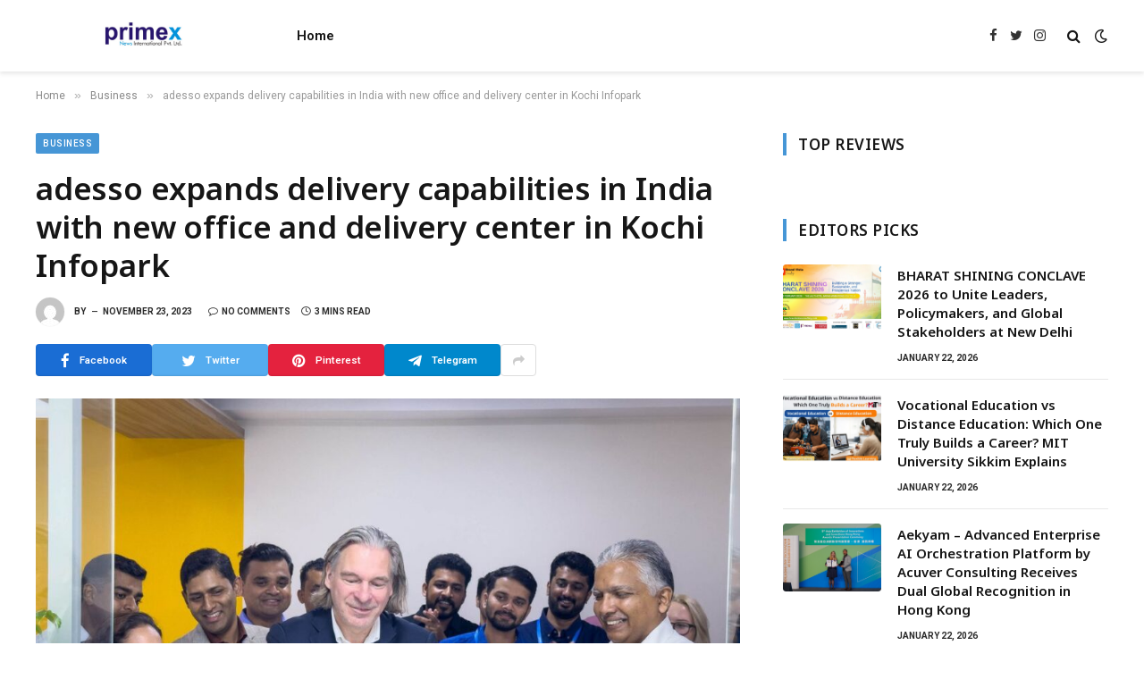

--- FILE ---
content_type: text/html; charset=UTF-8
request_url: https://primexnewsinternational.com/adesso-expands-delivery-capabilities-in-india-with-new-office-and-delivery-center-in-kochi-infopark/
body_size: 20478
content:

<!DOCTYPE html>
<html lang="en-US" class="s-light site-s-light">

<head>

	<meta charset="UTF-8" />
	<meta name="viewport" content="width=device-width, initial-scale=1" />
	<title>adesso expands delivery capabilities in India with new office and delivery center in Kochi Infopark &#8211; Primex News International</title><link rel="preload" as="image" imagesrcset="https://primexnewsinternational.com/wp-content/uploads/2023/11/1-1-49-1024x768.jpg 1024w, https://primexnewsinternational.com/wp-content/uploads/2023/11/1-1-49-768x576.jpg 768w, https://primexnewsinternational.com/wp-content/uploads/2023/11/1-1-49.jpg 1200w" imagesizes="(max-width: 788px) 100vw, 788px" /><link rel="preload" as="font" href="https://primexnewsinternational.com/wp-content/themes/smart-mag/css/icons/fonts/ts-icons.woff2?v2.4" type="font/woff2" crossorigin="anonymous" />
<meta name='robots' content='max-image-preview:large' />
<link rel='dns-prefetch' href='//fonts.googleapis.com' />
<link rel="alternate" type="application/rss+xml" title="Primex News International &raquo; Feed" href="https://primexnewsinternational.com/feed/" />
<link rel="alternate" type="application/rss+xml" title="Primex News International &raquo; Comments Feed" href="https://primexnewsinternational.com/comments/feed/" />
<link rel="alternate" title="oEmbed (JSON)" type="application/json+oembed" href="https://primexnewsinternational.com/wp-json/oembed/1.0/embed?url=https%3A%2F%2Fprimexnewsinternational.com%2Fadesso-expands-delivery-capabilities-in-india-with-new-office-and-delivery-center-in-kochi-infopark%2F" />
<link rel="alternate" title="oEmbed (XML)" type="text/xml+oembed" href="https://primexnewsinternational.com/wp-json/oembed/1.0/embed?url=https%3A%2F%2Fprimexnewsinternational.com%2Fadesso-expands-delivery-capabilities-in-india-with-new-office-and-delivery-center-in-kochi-infopark%2F&#038;format=xml" />
<style id='wp-img-auto-sizes-contain-inline-css' type='text/css'>
img:is([sizes=auto i],[sizes^="auto," i]){contain-intrinsic-size:3000px 1500px}
/*# sourceURL=wp-img-auto-sizes-contain-inline-css */
</style>

<style id='wp-emoji-styles-inline-css' type='text/css'>

	img.wp-smiley, img.emoji {
		display: inline !important;
		border: none !important;
		box-shadow: none !important;
		height: 1em !important;
		width: 1em !important;
		margin: 0 0.07em !important;
		vertical-align: -0.1em !important;
		background: none !important;
		padding: 0 !important;
	}
/*# sourceURL=wp-emoji-styles-inline-css */
</style>
<link rel='stylesheet' id='wp-block-library-css' href='https://primexnewsinternational.com/wp-includes/css/dist/block-library/style.min.css?ver=bccbb6187246c4103daf3cf6aa0a4fe2' type='text/css' media='all' />
<style id='classic-theme-styles-inline-css' type='text/css'>
/*! This file is auto-generated */
.wp-block-button__link{color:#fff;background-color:#32373c;border-radius:9999px;box-shadow:none;text-decoration:none;padding:calc(.667em + 2px) calc(1.333em + 2px);font-size:1.125em}.wp-block-file__button{background:#32373c;color:#fff;text-decoration:none}
/*# sourceURL=/wp-includes/css/classic-themes.min.css */
</style>
<style id='global-styles-inline-css' type='text/css'>
:root{--wp--preset--aspect-ratio--square: 1;--wp--preset--aspect-ratio--4-3: 4/3;--wp--preset--aspect-ratio--3-4: 3/4;--wp--preset--aspect-ratio--3-2: 3/2;--wp--preset--aspect-ratio--2-3: 2/3;--wp--preset--aspect-ratio--16-9: 16/9;--wp--preset--aspect-ratio--9-16: 9/16;--wp--preset--color--black: #000000;--wp--preset--color--cyan-bluish-gray: #abb8c3;--wp--preset--color--white: #ffffff;--wp--preset--color--pale-pink: #f78da7;--wp--preset--color--vivid-red: #cf2e2e;--wp--preset--color--luminous-vivid-orange: #ff6900;--wp--preset--color--luminous-vivid-amber: #fcb900;--wp--preset--color--light-green-cyan: #7bdcb5;--wp--preset--color--vivid-green-cyan: #00d084;--wp--preset--color--pale-cyan-blue: #8ed1fc;--wp--preset--color--vivid-cyan-blue: #0693e3;--wp--preset--color--vivid-purple: #9b51e0;--wp--preset--gradient--vivid-cyan-blue-to-vivid-purple: linear-gradient(135deg,rgb(6,147,227) 0%,rgb(155,81,224) 100%);--wp--preset--gradient--light-green-cyan-to-vivid-green-cyan: linear-gradient(135deg,rgb(122,220,180) 0%,rgb(0,208,130) 100%);--wp--preset--gradient--luminous-vivid-amber-to-luminous-vivid-orange: linear-gradient(135deg,rgb(252,185,0) 0%,rgb(255,105,0) 100%);--wp--preset--gradient--luminous-vivid-orange-to-vivid-red: linear-gradient(135deg,rgb(255,105,0) 0%,rgb(207,46,46) 100%);--wp--preset--gradient--very-light-gray-to-cyan-bluish-gray: linear-gradient(135deg,rgb(238,238,238) 0%,rgb(169,184,195) 100%);--wp--preset--gradient--cool-to-warm-spectrum: linear-gradient(135deg,rgb(74,234,220) 0%,rgb(151,120,209) 20%,rgb(207,42,186) 40%,rgb(238,44,130) 60%,rgb(251,105,98) 80%,rgb(254,248,76) 100%);--wp--preset--gradient--blush-light-purple: linear-gradient(135deg,rgb(255,206,236) 0%,rgb(152,150,240) 100%);--wp--preset--gradient--blush-bordeaux: linear-gradient(135deg,rgb(254,205,165) 0%,rgb(254,45,45) 50%,rgb(107,0,62) 100%);--wp--preset--gradient--luminous-dusk: linear-gradient(135deg,rgb(255,203,112) 0%,rgb(199,81,192) 50%,rgb(65,88,208) 100%);--wp--preset--gradient--pale-ocean: linear-gradient(135deg,rgb(255,245,203) 0%,rgb(182,227,212) 50%,rgb(51,167,181) 100%);--wp--preset--gradient--electric-grass: linear-gradient(135deg,rgb(202,248,128) 0%,rgb(113,206,126) 100%);--wp--preset--gradient--midnight: linear-gradient(135deg,rgb(2,3,129) 0%,rgb(40,116,252) 100%);--wp--preset--font-size--small: 13px;--wp--preset--font-size--medium: 20px;--wp--preset--font-size--large: 36px;--wp--preset--font-size--x-large: 42px;--wp--preset--spacing--20: 0.44rem;--wp--preset--spacing--30: 0.67rem;--wp--preset--spacing--40: 1rem;--wp--preset--spacing--50: 1.5rem;--wp--preset--spacing--60: 2.25rem;--wp--preset--spacing--70: 3.38rem;--wp--preset--spacing--80: 5.06rem;--wp--preset--shadow--natural: 6px 6px 9px rgba(0, 0, 0, 0.2);--wp--preset--shadow--deep: 12px 12px 50px rgba(0, 0, 0, 0.4);--wp--preset--shadow--sharp: 6px 6px 0px rgba(0, 0, 0, 0.2);--wp--preset--shadow--outlined: 6px 6px 0px -3px rgb(255, 255, 255), 6px 6px rgb(0, 0, 0);--wp--preset--shadow--crisp: 6px 6px 0px rgb(0, 0, 0);}:where(.is-layout-flex){gap: 0.5em;}:where(.is-layout-grid){gap: 0.5em;}body .is-layout-flex{display: flex;}.is-layout-flex{flex-wrap: wrap;align-items: center;}.is-layout-flex > :is(*, div){margin: 0;}body .is-layout-grid{display: grid;}.is-layout-grid > :is(*, div){margin: 0;}:where(.wp-block-columns.is-layout-flex){gap: 2em;}:where(.wp-block-columns.is-layout-grid){gap: 2em;}:where(.wp-block-post-template.is-layout-flex){gap: 1.25em;}:where(.wp-block-post-template.is-layout-grid){gap: 1.25em;}.has-black-color{color: var(--wp--preset--color--black) !important;}.has-cyan-bluish-gray-color{color: var(--wp--preset--color--cyan-bluish-gray) !important;}.has-white-color{color: var(--wp--preset--color--white) !important;}.has-pale-pink-color{color: var(--wp--preset--color--pale-pink) !important;}.has-vivid-red-color{color: var(--wp--preset--color--vivid-red) !important;}.has-luminous-vivid-orange-color{color: var(--wp--preset--color--luminous-vivid-orange) !important;}.has-luminous-vivid-amber-color{color: var(--wp--preset--color--luminous-vivid-amber) !important;}.has-light-green-cyan-color{color: var(--wp--preset--color--light-green-cyan) !important;}.has-vivid-green-cyan-color{color: var(--wp--preset--color--vivid-green-cyan) !important;}.has-pale-cyan-blue-color{color: var(--wp--preset--color--pale-cyan-blue) !important;}.has-vivid-cyan-blue-color{color: var(--wp--preset--color--vivid-cyan-blue) !important;}.has-vivid-purple-color{color: var(--wp--preset--color--vivid-purple) !important;}.has-black-background-color{background-color: var(--wp--preset--color--black) !important;}.has-cyan-bluish-gray-background-color{background-color: var(--wp--preset--color--cyan-bluish-gray) !important;}.has-white-background-color{background-color: var(--wp--preset--color--white) !important;}.has-pale-pink-background-color{background-color: var(--wp--preset--color--pale-pink) !important;}.has-vivid-red-background-color{background-color: var(--wp--preset--color--vivid-red) !important;}.has-luminous-vivid-orange-background-color{background-color: var(--wp--preset--color--luminous-vivid-orange) !important;}.has-luminous-vivid-amber-background-color{background-color: var(--wp--preset--color--luminous-vivid-amber) !important;}.has-light-green-cyan-background-color{background-color: var(--wp--preset--color--light-green-cyan) !important;}.has-vivid-green-cyan-background-color{background-color: var(--wp--preset--color--vivid-green-cyan) !important;}.has-pale-cyan-blue-background-color{background-color: var(--wp--preset--color--pale-cyan-blue) !important;}.has-vivid-cyan-blue-background-color{background-color: var(--wp--preset--color--vivid-cyan-blue) !important;}.has-vivid-purple-background-color{background-color: var(--wp--preset--color--vivid-purple) !important;}.has-black-border-color{border-color: var(--wp--preset--color--black) !important;}.has-cyan-bluish-gray-border-color{border-color: var(--wp--preset--color--cyan-bluish-gray) !important;}.has-white-border-color{border-color: var(--wp--preset--color--white) !important;}.has-pale-pink-border-color{border-color: var(--wp--preset--color--pale-pink) !important;}.has-vivid-red-border-color{border-color: var(--wp--preset--color--vivid-red) !important;}.has-luminous-vivid-orange-border-color{border-color: var(--wp--preset--color--luminous-vivid-orange) !important;}.has-luminous-vivid-amber-border-color{border-color: var(--wp--preset--color--luminous-vivid-amber) !important;}.has-light-green-cyan-border-color{border-color: var(--wp--preset--color--light-green-cyan) !important;}.has-vivid-green-cyan-border-color{border-color: var(--wp--preset--color--vivid-green-cyan) !important;}.has-pale-cyan-blue-border-color{border-color: var(--wp--preset--color--pale-cyan-blue) !important;}.has-vivid-cyan-blue-border-color{border-color: var(--wp--preset--color--vivid-cyan-blue) !important;}.has-vivid-purple-border-color{border-color: var(--wp--preset--color--vivid-purple) !important;}.has-vivid-cyan-blue-to-vivid-purple-gradient-background{background: var(--wp--preset--gradient--vivid-cyan-blue-to-vivid-purple) !important;}.has-light-green-cyan-to-vivid-green-cyan-gradient-background{background: var(--wp--preset--gradient--light-green-cyan-to-vivid-green-cyan) !important;}.has-luminous-vivid-amber-to-luminous-vivid-orange-gradient-background{background: var(--wp--preset--gradient--luminous-vivid-amber-to-luminous-vivid-orange) !important;}.has-luminous-vivid-orange-to-vivid-red-gradient-background{background: var(--wp--preset--gradient--luminous-vivid-orange-to-vivid-red) !important;}.has-very-light-gray-to-cyan-bluish-gray-gradient-background{background: var(--wp--preset--gradient--very-light-gray-to-cyan-bluish-gray) !important;}.has-cool-to-warm-spectrum-gradient-background{background: var(--wp--preset--gradient--cool-to-warm-spectrum) !important;}.has-blush-light-purple-gradient-background{background: var(--wp--preset--gradient--blush-light-purple) !important;}.has-blush-bordeaux-gradient-background{background: var(--wp--preset--gradient--blush-bordeaux) !important;}.has-luminous-dusk-gradient-background{background: var(--wp--preset--gradient--luminous-dusk) !important;}.has-pale-ocean-gradient-background{background: var(--wp--preset--gradient--pale-ocean) !important;}.has-electric-grass-gradient-background{background: var(--wp--preset--gradient--electric-grass) !important;}.has-midnight-gradient-background{background: var(--wp--preset--gradient--midnight) !important;}.has-small-font-size{font-size: var(--wp--preset--font-size--small) !important;}.has-medium-font-size{font-size: var(--wp--preset--font-size--medium) !important;}.has-large-font-size{font-size: var(--wp--preset--font-size--large) !important;}.has-x-large-font-size{font-size: var(--wp--preset--font-size--x-large) !important;}
:where(.wp-block-post-template.is-layout-flex){gap: 1.25em;}:where(.wp-block-post-template.is-layout-grid){gap: 1.25em;}
:where(.wp-block-term-template.is-layout-flex){gap: 1.25em;}:where(.wp-block-term-template.is-layout-grid){gap: 1.25em;}
:where(.wp-block-columns.is-layout-flex){gap: 2em;}:where(.wp-block-columns.is-layout-grid){gap: 2em;}
:root :where(.wp-block-pullquote){font-size: 1.5em;line-height: 1.6;}
/*# sourceURL=global-styles-inline-css */
</style>
<link rel='stylesheet' id='smartmag-core-css' href='https://primexnewsinternational.com/wp-content/themes/smart-mag/style.css?ver=9.2.0' type='text/css' media='all' />
<style id='smartmag-core-inline-css' type='text/css'>
:root { --c-main: #4696d6;
--c-main-rgb: 70,150,214;
--ui-font: "Roboto", system-ui, -apple-system, "Segoe UI", Arial, sans-serif;
--title-font: "Roboto", system-ui, -apple-system, "Segoe UI", Arial, sans-serif;
--h-font: "Roboto", system-ui, -apple-system, "Segoe UI", Arial, sans-serif;
--title-font: "Noto Sans", system-ui, -apple-system, "Segoe UI", Arial, sans-serif;
--h-font: "Noto Sans", system-ui, -apple-system, "Segoe UI", Arial, sans-serif;
--title-size-xs: 15px;
--wrap-padding: 36px;
--c-post-meta: #2b2b2b;
--c-excerpts: #2b2b2b;
--excerpt-size: 14px; }
.post-title:not(._) { font-weight: 600; }
:root { --sidebar-pad: 30px; --sidebar-sep-pad: 30px; }
.main-sidebar .widget { margin-bottom: 45px; }
.smart-head-main { --c-shadow: rgba(114,114,114,0.15); }
.smart-head-main .smart-head-mid { --head-h: 80px; }
.smart-head-main .spc-social { --spc-social-fs: 15px; }
.smart-head-main .logo-is-image { padding-bottom: 5px; }
.smart-head-main .search-icon { --item-mr: 7px; }
.smart-head-mobile { --search-icon-size: 18px; }
.smart-head-mobile .offcanvas-toggle { transform: scale(.8); }
.upper-footer .block-head { --line-weight: 2px; }
.post-meta .meta-item, .post-meta .text-in { font-size: 10px; font-weight: bold; text-transform: uppercase; }
.post-meta .text-in, .post-meta .post-cat > a { font-size: 10px; }
.post-meta .post-cat > a { font-weight: bold; text-transform: uppercase; }
.post-meta .post-author > a { font-weight: bold; text-transform: uppercase; }
.s-light .block-wrap.s-dark { --c-post-meta: var(--c-contrast-450); }
.s-dark { --c-post-meta: #ffffff; }
.post-meta .post-author > a { color: #2b2b2b; }
.s-dark .post-meta .post-author > a { color: #ffffff; }
.s-dark .post-meta .post-cat > a { color: #ffffff; }
.l-post { --media-radius: 3px; }
.s-dark { --c-excerpts: #e2e2e2; }
.cat-labels .category { font-size: 10px; letter-spacing: 0.05em; border-radius: 2px; padding-top: 1px; }
.loop-grid-base .post-title { font-size: 17px; }
.loop-grid-sm .post-title { font-size: 15px; }
.has-nums-a .l-post .post-title:before,
.has-nums-b .l-post .content:before { font-size: 30px; font-weight: normal; }
.has-nums-c .l-post .post-title:before,
.has-nums-c .l-post .content:before { font-size: 18px; font-weight: bold; }
.loop-list .post-title { font-size: 20px; }
.loop-overlay .post-title { font-size: 24px; }
.post-share-b:not(.is-not-global) { --service-height: 36px; --service-width: 130px; --service-min-width: initial; --service-b-radius: 4px; }
.post-share-b:not(.is-not-global) .service .label { font-size: 11.5px; }
.post-share-float .service { width: 40px; height: 38px; margin-bottom: 6px; border-radius: 3px; }
.site-s-light .s-head-modern .sub-title { color: #6d6d6d; }
@media (min-width: 1200px) { .entry-content { font-size: 16px; } }
@media (min-width: 768px) and (max-width: 940px) { .ts-contain, .main { padding-left: 35px; padding-right: 35px; } }
@media (max-width: 767px) { .ts-contain, .main { padding-left: 25px; padding-right: 25px; }
.entry-content { font-size: 15px; } }


/*# sourceURL=smartmag-core-inline-css */
</style>
<link rel='stylesheet' id='smartmag-fonts-css' href='https://fonts.googleapis.com/css?family=Public+Sans%3A400%2C400i%2C500%2C600%2C700&#038;display=swap' type='text/css' media='all' />
<link rel='stylesheet' id='smartmag-magnific-popup-css' href='https://primexnewsinternational.com/wp-content/themes/smart-mag/css/lightbox.css?ver=9.2.0' type='text/css' media='all' />
<link rel='stylesheet' id='smartmag-icons-css' href='https://primexnewsinternational.com/wp-content/themes/smart-mag/css/icons/icons.css?ver=9.2.0' type='text/css' media='all' />
<link rel='stylesheet' id='smartmag-gfonts-custom-css' href='https://fonts.googleapis.com/css?family=Roboto%3A400%2C500%2C600%2C700%7CNoto+Sans%3A400%2C500%2C600%2C700&#038;display=swap' type='text/css' media='all' />
<script type="text/javascript" src="https://primexnewsinternational.com/wp-includes/js/jquery/jquery.min.js?ver=3.7.1" id="jquery-core-js"></script>
<script type="text/javascript" src="https://primexnewsinternational.com/wp-includes/js/jquery/jquery-migrate.min.js?ver=3.4.1" id="jquery-migrate-js"></script>
<link rel="https://api.w.org/" href="https://primexnewsinternational.com/wp-json/" /><link rel="alternate" title="JSON" type="application/json" href="https://primexnewsinternational.com/wp-json/wp/v2/posts/9468" /><link rel="EditURI" type="application/rsd+xml" title="RSD" href="https://primexnewsinternational.com/xmlrpc.php?rsd" />

<link rel="canonical" href="https://primexnewsinternational.com/adesso-expands-delivery-capabilities-in-india-with-new-office-and-delivery-center-in-kochi-infopark/" />
<link rel='shortlink' href='https://primexnewsinternational.com/?p=9468' />
<!-- Google tag (gtag.js) -->
<script async src="https://www.googletagmanager.com/gtag/js?id=G-Y5PTV1BQMX"></script>
<script>
  window.dataLayer = window.dataLayer || [];
  function gtag(){dataLayer.push(arguments);}
  gtag('js', new Date());

  gtag('config', 'G-Y5PTV1BQMX');
</script>
		<script>
		var BunyadSchemeKey = 'bunyad-scheme';
		(() => {
			const d = document.documentElement;
			const c = d.classList;
			var scheme = localStorage.getItem(BunyadSchemeKey);
			
			if (scheme) {
				d.dataset.origClass = c;
				scheme === 'dark' ? c.remove('s-light', 'site-s-light') : c.remove('s-dark', 'site-s-dark');
				c.add('site-s-' + scheme, 's-' + scheme);
			}
		})();
		</script>
		<meta name="generator" content="Elementor 3.33.5; features: additional_custom_breakpoints; settings: css_print_method-external, google_font-enabled, font_display-swap">
			<style>
				.e-con.e-parent:nth-of-type(n+4):not(.e-lazyloaded):not(.e-no-lazyload),
				.e-con.e-parent:nth-of-type(n+4):not(.e-lazyloaded):not(.e-no-lazyload) * {
					background-image: none !important;
				}
				@media screen and (max-height: 1024px) {
					.e-con.e-parent:nth-of-type(n+3):not(.e-lazyloaded):not(.e-no-lazyload),
					.e-con.e-parent:nth-of-type(n+3):not(.e-lazyloaded):not(.e-no-lazyload) * {
						background-image: none !important;
					}
				}
				@media screen and (max-height: 640px) {
					.e-con.e-parent:nth-of-type(n+2):not(.e-lazyloaded):not(.e-no-lazyload),
					.e-con.e-parent:nth-of-type(n+2):not(.e-lazyloaded):not(.e-no-lazyload) * {
						background-image: none !important;
					}
				}
			</style>
					<style type="text/css" id="wp-custom-css">
			.text-box {
  display: block;
  height: 120px; /* adjust as per your design */
  overflow: hidden;
  transition: all 0.3s ease;
}

.text-box.expanded {
  height: auto;
}

.read-more-btn {
  margin-top: 10px;
  padding: 6px 14px;
  background-color: #0073aa;
  color: #fff;
  border: none;
  border-radius: 4px;
  cursor: pointer;
  transition: background 0.2s ease;
}

.read-more-btn:hover {
  background-color: #005f8d;
}
		</style>
		

</head>

<body class="wp-singular post-template-default single single-post postid-9468 single-format-standard wp-theme-smart-mag right-sidebar post-layout-modern post-cat-24 has-lb has-lb-sm layout-normal elementor-default elementor-kit-9">



<div class="main-wrap">

	
<div class="off-canvas-backdrop"></div>
<div class="mobile-menu-container off-canvas hide-menu-lg" id="off-canvas">

	<div class="off-canvas-head">
		<a href="#" class="close"><i class="tsi tsi-times"></i></a>

		<div class="ts-logo">
			<img class="logo-mobile logo-image" src="https://primexnewsinternational.com/wp-content/uploads/2023/09/primex-news-international.png" width="120" height="80" alt="Primex News International"/>		</div>
	</div>

	<div class="off-canvas-content">

					<ul class="mobile-menu"></ul>
		
					<div class="off-canvas-widgets">
				
		<div id="smartmag-block-newsletter-1" class="widget ts-block-widget smartmag-widget-newsletter">		
		<div class="block">
			<div class="block-newsletter ">
	<div class="spc-newsletter spc-newsletter-b spc-newsletter-center spc-newsletter-sm">

		<div class="bg-wrap"></div>

		
		<div class="inner">

			
			
			<h3 class="heading">
				Subscribe to Updates			</h3>

							<div class="base-text message">
					<p>Get the latest creative news from FooBar about art, design and business.</p>
</div>
			
							<form method="post" action="" class="form fields-style fields-full" target="_blank">
					<div class="main-fields">
						<p class="field-email">
							<input type="email" name="EMAIL" placeholder="Your email address.." required />
						</p>
						
						<p class="field-submit">
							<input type="submit" value="Subscribe" />
						</p>
					</div>

											<p class="disclaimer">
							<label>
																	<input type="checkbox" name="privacy" required />
								
								By signing up, you agree to the our terms and our <a href="#">Privacy Policy</a> agreement.							</label>
						</p>
									</form>
			
			
		</div>
	</div>
</div>		</div>

		</div>
		<div id="smartmag-block-posts-small-3" class="widget ts-block-widget smartmag-widget-posts-small">		
		<div class="block">
					<section class="block-wrap block-posts-small block-sc mb-none" data-id="1">

			<div class="widget-title block-head block-head-ac block-head-b"><h5 class="heading">What's Hot</h5></div>	
			<div class="block-content">
				
	<div class="loop loop-small loop-small-a loop-sep loop-small-sep grid grid-1 md:grid-1 sm:grid-1 xs:grid-1">

					
<article class="l-post small-post small-a-post m-pos-left">

	
			<div class="media">

		
			<a href="https://primexnewsinternational.com/bharat-shining-conclave-2026-to-unite-leaders-policymakers-and-global-stakeholders-at-new-delhi/" class="image-link media-ratio ar-bunyad-thumb" title="BHARAT SHINING CONCLAVE 2026 to Unite Leaders, Policymakers, and Global Stakeholders at New Delhi"><span data-bgsrc="https://primexnewsinternational.com/wp-content/uploads/2026/01/PNN-2026-01-22T144527448.jpg" class="img bg-cover wp-post-image attachment-large size-large lazyload"></span></a>			
			
			
			
		
		</div>
	

	
		<div class="content">

			<div class="post-meta post-meta-a post-meta-left has-below"><h4 class="is-title post-title"><a href="https://primexnewsinternational.com/bharat-shining-conclave-2026-to-unite-leaders-policymakers-and-global-stakeholders-at-new-delhi/">BHARAT SHINING CONCLAVE 2026 to Unite Leaders, Policymakers, and Global Stakeholders at New Delhi</a></h4><div class="post-meta-items meta-below"><span class="meta-item date"><span class="date-link"><time class="post-date" datetime="2026-01-22T20:25:46+05:30">January 22, 2026</time></span></span></div></div>			
			
			
		</div>

	
</article>	
					
<article class="l-post small-post small-a-post m-pos-left">

	
			<div class="media">

		
			<a href="https://primexnewsinternational.com/vocational-education-vs-distance-education-which-one-truly-builds-a-career-mit-university-sikkim-explains/" class="image-link media-ratio ar-bunyad-thumb" title="Vocational Education vs Distance Education: Which One Truly Builds a Career? MIT University Sikkim Explains"><span data-bgsrc="https://primexnewsinternational.com/wp-content/uploads/2026/01/PNN-2026-01-22T161342391.jpg" class="img bg-cover wp-post-image attachment-large size-large lazyload"></span></a>			
			
			
			
		
		</div>
	

	
		<div class="content">

			<div class="post-meta post-meta-a post-meta-left has-below"><h4 class="is-title post-title"><a href="https://primexnewsinternational.com/vocational-education-vs-distance-education-which-one-truly-builds-a-career-mit-university-sikkim-explains/">Vocational Education vs Distance Education: Which One Truly Builds a Career? MIT University Sikkim Explains</a></h4><div class="post-meta-items meta-below"><span class="meta-item date"><span class="date-link"><time class="post-date" datetime="2026-01-22T19:29:00+05:30">January 22, 2026</time></span></span></div></div>			
			
			
		</div>

	
</article>	
					
<article class="l-post small-post small-a-post m-pos-left">

	
			<div class="media">

		
			<a href="https://primexnewsinternational.com/aekyam-advanced-enterprise-ai-orchestration-platform-by-acuver-consulting-receives-dual-global-recognition-in-hong-kong/" class="image-link media-ratio ar-bunyad-thumb" title="Aekyam – Advanced Enterprise AI Orchestration Platform by Acuver Consulting Receives Dual Global Recognition in Hong Kong"><span data-bgsrc="https://primexnewsinternational.com/wp-content/uploads/2026/01/PNN-2026-01-22T172603892.jpg" class="img bg-cover wp-post-image attachment-large size-large lazyload"></span></a>			
			
			
			
		
		</div>
	

	
		<div class="content">

			<div class="post-meta post-meta-a post-meta-left has-below"><h4 class="is-title post-title"><a href="https://primexnewsinternational.com/aekyam-advanced-enterprise-ai-orchestration-platform-by-acuver-consulting-receives-dual-global-recognition-in-hong-kong/">Aekyam – Advanced Enterprise AI Orchestration Platform by Acuver Consulting Receives Dual Global Recognition in Hong Kong</a></h4><div class="post-meta-items meta-below"><span class="meta-item date"><span class="date-link"><time class="post-date" datetime="2026-01-22T18:56:29+05:30">January 22, 2026</time></span></span></div></div>			
			
			
		</div>

	
</article>	
		
	</div>

					</div>

		</section>
				</div>

		</div>			</div>
		
		
		<div class="spc-social-block spc-social spc-social-b smart-head-social">
		
			
				<a href="#" class="link service s-facebook" target="_blank" rel="nofollow noopener">
					<i class="icon tsi tsi-facebook"></i>
					<span class="visuallyhidden">Facebook</span>
				</a>
									
			
				<a href="#" class="link service s-twitter" target="_blank" rel="nofollow noopener">
					<i class="icon tsi tsi-twitter"></i>
					<span class="visuallyhidden">Twitter</span>
				</a>
									
			
				<a href="#" class="link service s-instagram" target="_blank" rel="nofollow noopener">
					<i class="icon tsi tsi-instagram"></i>
					<span class="visuallyhidden">Instagram</span>
				</a>
									
			
		</div>

		
	</div>

</div>
<div class="smart-head smart-head-a smart-head-main" id="smart-head" data-sticky="auto" data-sticky-type="smart" data-sticky-full>
	
	<div class="smart-head-row smart-head-mid is-light smart-head-row-full">

		<div class="inner wrap">

							
				<div class="items items-left ">
					<a href="https://primexnewsinternational.com/" title="Primex News International" rel="home" class="logo-link ts-logo logo-is-image">
		<span>
			
				
					<img src="https://primexnewsinternational.com/wp-content/uploads/2023/09/primex-news-international.png" class="logo-image" alt="Primex News International" width="240" height="160"/>
									 
					</span>
	</a>	<div class="nav-wrap">
		<nav class="navigation navigation-main nav-hov-a">
			<ul id="menu-main-menu" class="menu"><li id="menu-item-7183" class="menu-item menu-item-type-custom menu-item-object-custom menu-item-home menu-item-7183"><a href="https://primexnewsinternational.com">Home</a></li>
</ul>		</nav>
	</div>
				</div>

							
				<div class="items items-center empty">
								</div>

							
				<div class="items items-right ">
				
		<div class="spc-social-block spc-social spc-social-a smart-head-social">
		
			
				<a href="#" class="link service s-facebook" target="_blank" rel="nofollow noopener">
					<i class="icon tsi tsi-facebook"></i>
					<span class="visuallyhidden">Facebook</span>
				</a>
									
			
				<a href="#" class="link service s-twitter" target="_blank" rel="nofollow noopener">
					<i class="icon tsi tsi-twitter"></i>
					<span class="visuallyhidden">Twitter</span>
				</a>
									
			
				<a href="#" class="link service s-instagram" target="_blank" rel="nofollow noopener">
					<i class="icon tsi tsi-instagram"></i>
					<span class="visuallyhidden">Instagram</span>
				</a>
									
			
		</div>

		

	<a href="#" class="search-icon has-icon-only is-icon" title="Search">
		<i class="tsi tsi-search"></i>
	</a>


<div class="scheme-switcher has-icon-only">
	<a href="#" class="toggle is-icon toggle-dark" title="Switch to Dark Design - easier on eyes.">
		<i class="icon tsi tsi-moon"></i>
	</a>
	<a href="#" class="toggle is-icon toggle-light" title="Switch to Light Design.">
		<i class="icon tsi tsi-bright"></i>
	</a>
</div>				</div>

						
		</div>
	</div>

	</div>
<div class="smart-head smart-head-a smart-head-mobile" id="smart-head-mobile" data-sticky="mid" data-sticky-type="smart" data-sticky-full>
	
	<div class="smart-head-row smart-head-mid smart-head-row-3 is-light smart-head-row-full">

		<div class="inner wrap">

							
				<div class="items items-left ">
				
<button class="offcanvas-toggle has-icon" type="button" aria-label="Menu">
	<span class="hamburger-icon hamburger-icon-a">
		<span class="inner"></span>
	</span>
</button>				</div>

							
				<div class="items items-center ">
					<a href="https://primexnewsinternational.com/" title="Primex News International" rel="home" class="logo-link ts-logo logo-is-image">
		<span>
			
									<img class="logo-mobile logo-image" src="https://primexnewsinternational.com/wp-content/uploads/2023/09/primex-news-international.png" width="120" height="80" alt="Primex News International"/>									 
					</span>
	</a>				</div>

							
				<div class="items items-right ">
				
<div class="scheme-switcher has-icon-only">
	<a href="#" class="toggle is-icon toggle-dark" title="Switch to Dark Design - easier on eyes.">
		<i class="icon tsi tsi-moon"></i>
	</a>
	<a href="#" class="toggle is-icon toggle-light" title="Switch to Light Design.">
		<i class="icon tsi tsi-bright"></i>
	</a>
</div>

	<a href="#" class="search-icon has-icon-only is-icon" title="Search">
		<i class="tsi tsi-search"></i>
	</a>

				</div>

						
		</div>
	</div>

	</div>
<nav class="breadcrumbs is-full-width breadcrumbs-a" id="breadcrumb"><div class="inner ts-contain "><span><a href="https://primexnewsinternational.com/"><span>Home</span></a></span><span class="delim">&raquo;</span><span><a href="https://primexnewsinternational.com/category/business/"><span>Business</span></a></span><span class="delim">&raquo;</span><span class="current">adesso expands delivery capabilities in India with new office and delivery center in Kochi Infopark</span></div></nav>
<div class="main ts-contain cf right-sidebar">
	
		

<div class="ts-row">
	<div class="col-8 main-content s-post-contain">

					<div class="the-post-header s-head-modern s-head-modern-a">
	<div class="post-meta post-meta-a post-meta-left post-meta-single has-below"><div class="post-meta-items meta-above"><span class="meta-item cat-labels">
						
						<a href="https://primexnewsinternational.com/category/business/" class="category term-color-24" rel="category">Business</a>
					</span>
					</div><h1 class="is-title post-title">adesso expands delivery capabilities in India with new office and delivery center in Kochi Infopark</h1><div class="post-meta-items meta-below has-author-img"><span class="meta-item post-author has-img"><img alt='' src='https://secure.gravatar.com/avatar/?s=32&#038;d=mm&#038;r=g' srcset='https://secure.gravatar.com/avatar/?s=64&#038;d=mm&#038;r=g 2x' class='avatar avatar-32 photo avatar-default' height='32' width='32' decoding='async'/><span class="by">By</span> </span><span class="meta-item has-next-icon date"><time class="post-date" datetime="2023-11-23T12:04:51+05:30">November 23, 2023</time></span><span class="has-next-icon meta-item comments has-icon"><a href="https://primexnewsinternational.com/adesso-expands-delivery-capabilities-in-india-with-new-office-and-delivery-center-in-kochi-infopark/#respond"><i class="tsi tsi-comment-o"></i>No Comments</a></span><span class="meta-item read-time has-icon"><i class="tsi tsi-clock"></i>3 Mins Read</span></div></div>
<div class="post-share post-share-b spc-social-colors  post-share-b1">

		
	
		
		<a href="https://www.facebook.com/sharer.php?u=https%3A%2F%2Fprimexnewsinternational.com%2Fadesso-expands-delivery-capabilities-in-india-with-new-office-and-delivery-center-in-kochi-infopark%2F" class="cf service s-facebook service-lg" 
			title="Share on Facebook" target="_blank" rel="nofollow noopener">
			<i class="tsi tsi-tsi tsi-facebook"></i>
			<span class="label">Facebook</span>
		</a>
			
		
		<a href="https://twitter.com/intent/tweet?url=https%3A%2F%2Fprimexnewsinternational.com%2Fadesso-expands-delivery-capabilities-in-india-with-new-office-and-delivery-center-in-kochi-infopark%2F&#038;text=adesso%20expands%20delivery%20capabilities%20in%20India%20with%20new%20office%20and%20delivery%20center%20in%20Kochi%20Infopark" class="cf service s-twitter service-lg" 
			title="Share on X (Twitter)" target="_blank" rel="nofollow noopener">
			<i class="tsi tsi-tsi tsi-twitter"></i>
			<span class="label">Twitter</span>
		</a>
			
		
		<a href="https://pinterest.com/pin/create/button/?url=https%3A%2F%2Fprimexnewsinternational.com%2Fadesso-expands-delivery-capabilities-in-india-with-new-office-and-delivery-center-in-kochi-infopark%2F&#038;media=https%3A%2F%2Fprimexnewsinternational.com%2Fwp-content%2Fuploads%2F2023%2F11%2F1-1-49.jpg&#038;description=adesso%20expands%20delivery%20capabilities%20in%20India%20with%20new%20office%20and%20delivery%20center%20in%20Kochi%20Infopark" class="cf service s-pinterest service-lg" 
			title="Share on Pinterest" target="_blank" rel="nofollow noopener">
			<i class="tsi tsi-tsi tsi-pinterest"></i>
			<span class="label">Pinterest</span>
		</a>
			
		
		<a href="https://t.me/share/url?url=https%3A%2F%2Fprimexnewsinternational.com%2Fadesso-expands-delivery-capabilities-in-india-with-new-office-and-delivery-center-in-kochi-infopark%2F&#038;title=adesso%20expands%20delivery%20capabilities%20in%20India%20with%20new%20office%20and%20delivery%20center%20in%20Kochi%20Infopark" class="cf service s-telegram service-lg" 
			title="Share on Telegram" target="_blank" rel="nofollow noopener">
			<i class="tsi tsi-tsi tsi-telegram"></i>
			<span class="label">Telegram</span>
		</a>
			
		
		<a href="https://www.linkedin.com/shareArticle?mini=true&#038;url=https%3A%2F%2Fprimexnewsinternational.com%2Fadesso-expands-delivery-capabilities-in-india-with-new-office-and-delivery-center-in-kochi-infopark%2F" class="cf service s-linkedin service-sm" 
			title="Share on LinkedIn" target="_blank" rel="nofollow noopener">
			<i class="tsi tsi-tsi tsi-linkedin"></i>
			<span class="label">LinkedIn</span>
		</a>
			
		
		<a href="https://www.tumblr.com/share/link?url=https%3A%2F%2Fprimexnewsinternational.com%2Fadesso-expands-delivery-capabilities-in-india-with-new-office-and-delivery-center-in-kochi-infopark%2F&#038;name=adesso%20expands%20delivery%20capabilities%20in%20India%20with%20new%20office%20and%20delivery%20center%20in%20Kochi%20Infopark" class="cf service s-tumblr service-sm" 
			title="Share on Tumblr" target="_blank" rel="nofollow noopener">
			<i class="tsi tsi-tsi tsi-tumblr"></i>
			<span class="label">Tumblr</span>
		</a>
			
		
		<a href="https://wa.me/?text=adesso%20expands%20delivery%20capabilities%20in%20India%20with%20new%20office%20and%20delivery%20center%20in%20Kochi%20Infopark%20https%3A%2F%2Fprimexnewsinternational.com%2Fadesso-expands-delivery-capabilities-in-india-with-new-office-and-delivery-center-in-kochi-infopark%2F" class="cf service s-whatsapp service-sm" 
			title="Share on WhatsApp" target="_blank" rel="nofollow noopener">
			<i class="tsi tsi-tsi tsi-whatsapp"></i>
			<span class="label">WhatsApp</span>
		</a>
			
		
		<a href="mailto:?subject=adesso%20expands%20delivery%20capabilities%20in%20India%20with%20new%20office%20and%20delivery%20center%20in%20Kochi%20Infopark&#038;body=https%3A%2F%2Fprimexnewsinternational.com%2Fadesso-expands-delivery-capabilities-in-india-with-new-office-and-delivery-center-in-kochi-infopark%2F" class="cf service s-email service-sm" 
			title="Share via Email" target="_blank" rel="nofollow noopener">
			<i class="tsi tsi-tsi tsi-envelope-o"></i>
			<span class="label">Email</span>
		</a>
			
	
		
			<a href="#" class="show-more" title="Show More Social Sharing"><i class="tsi tsi-share"></i></a>
	
		
</div>
	
	
</div>		
					<div class="single-featured">	
	<div class="featured">
				
			<a href="https://primexnewsinternational.com/wp-content/uploads/2023/11/1-1-49.jpg" class="image-link media-ratio ar-bunyad-main" title="adesso expands delivery capabilities in India with new office and delivery center in Kochi Infopark"><img fetchpriority="high" width="788" height="515" src="[data-uri]" class="attachment-large size-large lazyload wp-post-image" alt="" sizes="(max-width: 788px) 100vw, 788px" title="adesso expands delivery capabilities in India with new office and delivery center in Kochi Infopark" decoding="async" data-srcset="https://primexnewsinternational.com/wp-content/uploads/2023/11/1-1-49-1024x768.jpg 1024w, https://primexnewsinternational.com/wp-content/uploads/2023/11/1-1-49-768x576.jpg 768w, https://primexnewsinternational.com/wp-content/uploads/2023/11/1-1-49.jpg 1200w" data-src="https://primexnewsinternational.com/wp-content/uploads/2023/11/1-1-49-1024x768.jpg" /></a>		
						
			</div>

	</div>
		
		<div class="the-post s-post-modern">

			<article id="post-9468" class="post-9468 post type-post status-publish format-standard has-post-thumbnail category-business tag-business">
				
<div class="post-content-wrap has-share-float">
						<div class="post-share-float share-float-a is-hidden spc-social-colors spc-social-colored">
	<div class="inner">
					<span class="share-text">Share</span>
		
		<div class="services">
					
				
			<a href="https://www.facebook.com/sharer.php?u=https%3A%2F%2Fprimexnewsinternational.com%2Fadesso-expands-delivery-capabilities-in-india-with-new-office-and-delivery-center-in-kochi-infopark%2F" class="cf service s-facebook" target="_blank" title="Facebook" rel="nofollow noopener">
				<i class="tsi tsi-facebook"></i>
				<span class="label">Facebook</span>
			</a>
				
				
			<a href="https://twitter.com/intent/tweet?url=https%3A%2F%2Fprimexnewsinternational.com%2Fadesso-expands-delivery-capabilities-in-india-with-new-office-and-delivery-center-in-kochi-infopark%2F&text=adesso%20expands%20delivery%20capabilities%20in%20India%20with%20new%20office%20and%20delivery%20center%20in%20Kochi%20Infopark" class="cf service s-twitter" target="_blank" title="Twitter" rel="nofollow noopener">
				<i class="tsi tsi-twitter"></i>
				<span class="label">Twitter</span>
			</a>
				
				
			<a href="https://www.linkedin.com/shareArticle?mini=true&url=https%3A%2F%2Fprimexnewsinternational.com%2Fadesso-expands-delivery-capabilities-in-india-with-new-office-and-delivery-center-in-kochi-infopark%2F" class="cf service s-linkedin" target="_blank" title="LinkedIn" rel="nofollow noopener">
				<i class="tsi tsi-linkedin"></i>
				<span class="label">LinkedIn</span>
			</a>
				
				
			<a href="https://pinterest.com/pin/create/button/?url=https%3A%2F%2Fprimexnewsinternational.com%2Fadesso-expands-delivery-capabilities-in-india-with-new-office-and-delivery-center-in-kochi-infopark%2F&media=https%3A%2F%2Fprimexnewsinternational.com%2Fwp-content%2Fuploads%2F2023%2F11%2F1-1-49.jpg&description=adesso%20expands%20delivery%20capabilities%20in%20India%20with%20new%20office%20and%20delivery%20center%20in%20Kochi%20Infopark" class="cf service s-pinterest" target="_blank" title="Pinterest" rel="nofollow noopener">
				<i class="tsi tsi-pinterest-p"></i>
				<span class="label">Pinterest</span>
			</a>
				
				
			<a href="https://t.me/share/url?url=https%3A%2F%2Fprimexnewsinternational.com%2Fadesso-expands-delivery-capabilities-in-india-with-new-office-and-delivery-center-in-kochi-infopark%2F&title=adesso%20expands%20delivery%20capabilities%20in%20India%20with%20new%20office%20and%20delivery%20center%20in%20Kochi%20Infopark" class="cf service s-telegram" target="_blank" title="Telegram" rel="nofollow noopener">
				<i class="tsi tsi-telegram"></i>
				<span class="label">Telegram</span>
			</a>
				
				
			<a href="mailto:?subject=adesso%20expands%20delivery%20capabilities%20in%20India%20with%20new%20office%20and%20delivery%20center%20in%20Kochi%20Infopark&body=https%3A%2F%2Fprimexnewsinternational.com%2Fadesso-expands-delivery-capabilities-in-india-with-new-office-and-delivery-center-in-kochi-infopark%2F" class="cf service s-email" target="_blank" title="Email" rel="nofollow noopener">
				<i class="tsi tsi-envelope-o"></i>
				<span class="label">Email</span>
			</a>
				
		
					
		</div>
	</div>		
</div>
			
	<div class="post-content cf entry-content content-spacious">

		
				
		<div>
<p>From left to right (front row), Janaki Vijayakumar, Pramod Muralidharan, Torsten Wegener, Shali Hassan</p>
<p><strong>Kochi (Kerala) [India], November 23</strong>: Leading IT service provider adesso continues its global expansion with a new office and delivery center at Kochi, Kerala. The new center opened at Kochi Infopark marks their second location in India. The adesso group is concentrating on increasing its worldwide delivery and transformation skills, making itself a more attractive global partner for digitalization.</p>
<p>The new delivery center was inaugurated by Torsten Wegener, Executive Board Member, adesso. In the next three years, adesso aims to hire over 600 employees to assist global customers from their newly inaugurated center. adesso’s expansion into Kochi is a testament to their commitment to the Indian market and their goal to provide cutting-edge digital solutions to companies and organizations globally.</p>
<p>With this further international expansion, adesso strengthens its SmartShore approach to address talent and skills shortages in software development. In doing so, adesso continues to follow its path of deploying global teams working on various IT projects from more than 64 adesso locations in 15 countries worldwide. </p>
<p>Torsten Wegener, member of the Executive Board of adesso SE, responsible for the Indian subsidiaries, said, “I am very excited to see our new office in Kochi and meet our growing teams. Kochi’s thriving and growing IT ecosystem and skilled talent pool make it the ideal location for adesso. Kochi will join our large network of existing SmartShore facilities, enabling us to drive business results for our customers with access to a diverse talent pool, faster time-to-market, and reduced risk of operational disruptions.”</p>
<p>Pramod Muralidharan, Managing Director of adesso India: “The newly inaugurated Kochi office will serve as a base and launch pad for growth of adesso in India. It will be responsible for the business, technology, and transformation agendas of clients in sectors such as financial services, automotive, retail, manufacturing, energy, and utilities, with a focus on service offerings that leverage digital platforms, cloud, data and analytics, and managed services.” </p>
<p>More information is available at <a href="http://www.adesso.in/" target="_blank" rel="noreferrer noopener">www.adesso.in</a></p>
<p>About adesso: </p>
<p>adesso is one of the leading IT service providers in the German-speaking area and focuses its consulting and software development activities on the core business processes of companies and public authorities. adesso’s strategy is based on three pillars: the comprehensive industry-specific know-how of its staff, extensive expertise in technology that is independent of manufacturers and the application of reliable methods in software implementation projects. adesso delivers the right IT solutions to increase the ability of companies and organisations to compete in the core sectors of insurance/reinsurance, banking and financial services, healthcare and life sciences, energy supply, public administration, automotive and manufacturing industry, trade, transport, media, entertainment, lottery and sports.</p>
<p>adesso was founded in Dortmund in 1997 and the adesso Group currently employs more than 9,000 people (full-time equivalents). adesso’s shares are listed on the Prime Standard/SDAX. The Group has key customers in the banking segment (including Commerzbank, KfW, DZ Bank, Helaba, Union Investment, BayernLB and DekaBank), the insurance segment (including Munich Re, Hannover Re, DEVK, DAK, Zurich Versicherung, Medizinischer Dienst der Krankenversicherung (MDK-IT)) and numerous other sectors (Mercedes-Benz, Bosch, Westdeutsche Lotterie, Swisslos, DZR Deutsches Zahnärztliches Rechenzentrum, TÜV Rheinland, REWAG, the Procurement Agency of the Federal Ministry of the Interior (Beschaffungsamt des BMI) and the Bavarian State Ministry of Justice (Bayerisches Staatsministerium der Justiz). </p>
<p>If you have any objection to this press release content, kindly contact pr.error.rectification@gmail.com to notify us. We will respond and rectify the situation in the next 24 hours.</p>
</div>

				
		
		
		
	</div>
</div>
	
	<div class="the-post-tags"><a href="https://primexnewsinternational.com/tag/business/" rel="tag">Business</a></div>
			</article>

			
	
	<div class="post-share-bot">
		<span class="info">Share.</span>
		
		<span class="share-links spc-social spc-social-colors spc-social-bg">

			
			
				<a href="https://www.facebook.com/sharer.php?u=https%3A%2F%2Fprimexnewsinternational.com%2Fadesso-expands-delivery-capabilities-in-india-with-new-office-and-delivery-center-in-kochi-infopark%2F" class="service s-facebook tsi tsi-facebook" 
					title="Share on Facebook" target="_blank" rel="nofollow noopener">
					<span class="visuallyhidden">Facebook</span>
				</a>
					
			
				<a href="https://twitter.com/intent/tweet?url=https%3A%2F%2Fprimexnewsinternational.com%2Fadesso-expands-delivery-capabilities-in-india-with-new-office-and-delivery-center-in-kochi-infopark%2F&#038;text=adesso%20expands%20delivery%20capabilities%20in%20India%20with%20new%20office%20and%20delivery%20center%20in%20Kochi%20Infopark" class="service s-twitter tsi tsi-twitter" 
					title="Share on X (Twitter)" target="_blank" rel="nofollow noopener">
					<span class="visuallyhidden">Twitter</span>
				</a>
					
			
				<a href="https://pinterest.com/pin/create/button/?url=https%3A%2F%2Fprimexnewsinternational.com%2Fadesso-expands-delivery-capabilities-in-india-with-new-office-and-delivery-center-in-kochi-infopark%2F&#038;media=https%3A%2F%2Fprimexnewsinternational.com%2Fwp-content%2Fuploads%2F2023%2F11%2F1-1-49.jpg&#038;description=adesso%20expands%20delivery%20capabilities%20in%20India%20with%20new%20office%20and%20delivery%20center%20in%20Kochi%20Infopark" class="service s-pinterest tsi tsi-pinterest" 
					title="Share on Pinterest" target="_blank" rel="nofollow noopener">
					<span class="visuallyhidden">Pinterest</span>
				</a>
					
			
				<a href="https://www.linkedin.com/shareArticle?mini=true&#038;url=https%3A%2F%2Fprimexnewsinternational.com%2Fadesso-expands-delivery-capabilities-in-india-with-new-office-and-delivery-center-in-kochi-infopark%2F" class="service s-linkedin tsi tsi-linkedin" 
					title="Share on LinkedIn" target="_blank" rel="nofollow noopener">
					<span class="visuallyhidden">LinkedIn</span>
				</a>
					
			
				<a href="https://www.tumblr.com/share/link?url=https%3A%2F%2Fprimexnewsinternational.com%2Fadesso-expands-delivery-capabilities-in-india-with-new-office-and-delivery-center-in-kochi-infopark%2F&#038;name=adesso%20expands%20delivery%20capabilities%20in%20India%20with%20new%20office%20and%20delivery%20center%20in%20Kochi%20Infopark" class="service s-tumblr tsi tsi-tumblr" 
					title="Share on Tumblr" target="_blank" rel="nofollow noopener">
					<span class="visuallyhidden">Tumblr</span>
				</a>
					
			
				<a href="mailto:?subject=adesso%20expands%20delivery%20capabilities%20in%20India%20with%20new%20office%20and%20delivery%20center%20in%20Kochi%20Infopark&#038;body=https%3A%2F%2Fprimexnewsinternational.com%2Fadesso-expands-delivery-capabilities-in-india-with-new-office-and-delivery-center-in-kochi-infopark%2F" class="service s-email tsi tsi-envelope-o" 
					title="Share via Email" target="_blank" rel="nofollow noopener">
					<span class="visuallyhidden">Email</span>
				</a>
					
			
			
		</span>
	</div>
	



	<div class="author-box">
			<section class="author-info">
	
		<img alt='' src='https://secure.gravatar.com/avatar/?s=95&#038;d=mm&#038;r=g' srcset='https://secure.gravatar.com/avatar/?s=190&#038;d=mm&#038;r=g 2x' class='avatar avatar-95 photo avatar-default' height='95' width='95' decoding='async'/>		
		<div class="description">
						
			<ul class="social-icons">
						</ul>
			
			<p class="bio"></p>
		</div>
		
	</section>	</div>


	<section class="related-posts">
							
							
				<div class="block-head block-head-ac block-head-a block-head-a1 is-left">

					<h4 class="heading">Related <span class="color">Posts</span></h4>					
									</div>
				
			
				<section class="block-wrap block-grid cols-gap-sm mb-none" data-id="2">

				
			<div class="block-content">
					
	<div class="loop loop-grid loop-grid-sm grid grid-3 md:grid-2 xs:grid-1">

					
<article class="l-post grid-post grid-sm-post">

	
			<div class="media">

		
			<a href="https://primexnewsinternational.com/bharat-shining-conclave-2026-to-unite-leaders-policymakers-and-global-stakeholders-at-new-delhi/" class="image-link media-ratio ratio-16-9" title="BHARAT SHINING CONCLAVE 2026 to Unite Leaders, Policymakers, and Global Stakeholders at New Delhi"><span data-bgsrc="https://primexnewsinternational.com/wp-content/uploads/2026/01/PNN-2026-01-22T144527448.jpg" class="img bg-cover wp-post-image attachment-large size-large lazyload"></span></a>			
			
			
			
		
		</div>
	

	
		<div class="content">

			<div class="post-meta post-meta-a has-below"><h2 class="is-title post-title"><a href="https://primexnewsinternational.com/bharat-shining-conclave-2026-to-unite-leaders-policymakers-and-global-stakeholders-at-new-delhi/">BHARAT SHINING CONCLAVE 2026 to Unite Leaders, Policymakers, and Global Stakeholders at New Delhi</a></h2><div class="post-meta-items meta-below"><span class="meta-item date"><span class="date-link"><time class="post-date" datetime="2026-01-22T20:25:46+05:30">January 22, 2026</time></span></span></div></div>			
			
			
		</div>

	
</article>					
<article class="l-post grid-post grid-sm-post">

	
			<div class="media">

		
			<a href="https://primexnewsinternational.com/aekyam-advanced-enterprise-ai-orchestration-platform-by-acuver-consulting-receives-dual-global-recognition-in-hong-kong/" class="image-link media-ratio ratio-16-9" title="Aekyam – Advanced Enterprise AI Orchestration Platform by Acuver Consulting Receives Dual Global Recognition in Hong Kong"><span data-bgsrc="https://primexnewsinternational.com/wp-content/uploads/2026/01/PNN-2026-01-22T172603892.jpg" class="img bg-cover wp-post-image attachment-large size-large lazyload"></span></a>			
			
			
			
		
		</div>
	

	
		<div class="content">

			<div class="post-meta post-meta-a has-below"><h2 class="is-title post-title"><a href="https://primexnewsinternational.com/aekyam-advanced-enterprise-ai-orchestration-platform-by-acuver-consulting-receives-dual-global-recognition-in-hong-kong/">Aekyam – Advanced Enterprise AI Orchestration Platform by Acuver Consulting Receives Dual Global Recognition in Hong Kong</a></h2><div class="post-meta-items meta-below"><span class="meta-item date"><span class="date-link"><time class="post-date" datetime="2026-01-22T18:56:29+05:30">January 22, 2026</time></span></span></div></div>			
			
			
		</div>

	
</article>					
<article class="l-post grid-post grid-sm-post">

	
			<div class="media">

		
			<a href="https://primexnewsinternational.com/gladia-brewery-kitchen-redefines-the-dining-experience-on-sarjapur-road-bengaluru/" class="image-link media-ratio ratio-16-9" title="Gladia Brewery &amp; Kitchen Redefines the Dining Experience on Sarjapur Road, Bengaluru"><span data-bgsrc="https://primexnewsinternational.com/wp-content/uploads/2026/01/PNN-2026-01-22T141406287.jpg" class="img bg-cover wp-post-image attachment-large size-large lazyload"></span></a>			
			
			
			
		
		</div>
	

	
		<div class="content">

			<div class="post-meta post-meta-a has-below"><h2 class="is-title post-title"><a href="https://primexnewsinternational.com/gladia-brewery-kitchen-redefines-the-dining-experience-on-sarjapur-road-bengaluru/">Gladia Brewery &amp; Kitchen Redefines the Dining Experience on Sarjapur Road, Bengaluru</a></h2><div class="post-meta-items meta-below"><span class="meta-item date"><span class="date-link"><time class="post-date" datetime="2026-01-22T18:45:36+05:30">January 22, 2026</time></span></span></div></div>			
			
			
		</div>

	
</article>					
<article class="l-post grid-post grid-sm-post">

	
			<div class="media">

		
			<a href="https://primexnewsinternational.com/the-cinnamon-truth-orikas-true-cinnamon-stick-offers-complete-transparency-and-multitude-of-health-benefits-to-indian-consumers/" class="image-link media-ratio ratio-16-9" title="The Cinnamon Truth: Orika’s True Cinnamon Stick Offers Complete Transparency and Multitude of Health Benefits to Indian Consumers"><span data-bgsrc="https://primexnewsinternational.com/wp-content/uploads/2026/01/PNN-2026-01-22T162609232.jpg" class="img bg-cover wp-post-image attachment-large size-large lazyload"></span></a>			
			
			
			
		
		</div>
	

	
		<div class="content">

			<div class="post-meta post-meta-a has-below"><h2 class="is-title post-title"><a href="https://primexnewsinternational.com/the-cinnamon-truth-orikas-true-cinnamon-stick-offers-complete-transparency-and-multitude-of-health-benefits-to-indian-consumers/">The Cinnamon Truth: Orika’s True Cinnamon Stick Offers Complete Transparency and Multitude of Health Benefits to Indian Consumers</a></h2><div class="post-meta-items meta-below"><span class="meta-item date"><span class="date-link"><time class="post-date" datetime="2026-01-22T18:36:54+05:30">January 22, 2026</time></span></span></div></div>			
			
			
		</div>

	
</article>					
<article class="l-post grid-post grid-sm-post">

	
			<div class="media">

		
			<a href="https://primexnewsinternational.com/the-crossing-indian-bistro-in-paris-expands-to-the-french-riviera-in-nice-france-on-26-january/" class="image-link media-ratio ratio-16-9" title="The Crossing Indian Bistro in Paris Expands to the French Riviera in Nice, France on 26 January"><span data-bgsrc="https://primexnewsinternational.com/wp-content/uploads/2026/01/PNN-2026-01-22T143749128.jpg" class="img bg-cover wp-post-image attachment-large size-large lazyload"></span></a>			
			
			
			
		
		</div>
	

	
		<div class="content">

			<div class="post-meta post-meta-a has-below"><h2 class="is-title post-title"><a href="https://primexnewsinternational.com/the-crossing-indian-bistro-in-paris-expands-to-the-french-riviera-in-nice-france-on-26-january/">The Crossing Indian Bistro in Paris Expands to the French Riviera in Nice, France on 26 January</a></h2><div class="post-meta-items meta-below"><span class="meta-item date"><span class="date-link"><time class="post-date" datetime="2026-01-22T15:48:15+05:30">January 22, 2026</time></span></span></div></div>			
			
			
		</div>

	
</article>					
<article class="l-post grid-post grid-sm-post">

	
			<div class="media">

		
			<a href="https://primexnewsinternational.com/sub-limits-in-mediclaim-policies-what-they-are-and-how-to-spot-them/" class="image-link media-ratio ratio-16-9" title="Sub-limits in Mediclaim Policies: What They Are and How to Spot Them"><span data-bgsrc="https://primexnewsinternational.com/wp-content/uploads/2026/01/PNN-2026-01-22T142238518.jpg" class="img bg-cover wp-post-image attachment-large size-large lazyload"></span></a>			
			
			
			
		
		</div>
	

	
		<div class="content">

			<div class="post-meta post-meta-a has-below"><h2 class="is-title post-title"><a href="https://primexnewsinternational.com/sub-limits-in-mediclaim-policies-what-they-are-and-how-to-spot-them/">Sub-limits in Mediclaim Policies: What They Are and How to Spot Them</a></h2><div class="post-meta-items meta-below"><span class="meta-item date"><span class="date-link"><time class="post-date" datetime="2026-01-22T15:14:50+05:30">January 22, 2026</time></span></span></div></div>			
			
			
		</div>

	
</article>		
	</div>

		
			</div>

		</section>
		
	</section>			
			<div class="comments">
				
	

	

	<div id="comments" class="comments-area ">

			<p class="nocomments">Comments are closed.</p>
		
	
	
	</div><!-- #comments -->
			</div>

		</div>
	</div>
	
			
	
	<aside class="col-4 main-sidebar has-sep" data-sticky="1">
	
			<div class="inner theiaStickySidebar">
		
			
		<div id="smartmag-block-grid-1" class="widget ts-block-widget smartmag-widget-grid">		
		<div class="block">
					<section class="block-wrap block-grid block-sc mb-none" data-id="3">

			<div class="widget-title block-head block-head-ac block-head block-head-ac block-head-i is-left has-style"><h5 class="heading">Top Reviews</h5></div>	
			<div class="block-content">
					
	<div class="loop loop-grid loop-grid-base has-nums has-nums-a grid grid-1 md:grid-1 xs:grid-1">

		
	</div>

		
			</div>

		</section>
				</div>

		</div>
		<div id="smartmag-block-posts-small-2" class="widget ts-block-widget smartmag-widget-posts-small">		
		<div class="block">
					<section class="block-wrap block-posts-small block-sc mb-none" data-id="4">

			<div class="widget-title block-head block-head-ac block-head block-head-ac block-head-i is-left has-style"><h5 class="heading">Editors Picks</h5></div>	
			<div class="block-content">
				
	<div class="loop loop-small loop-small-a loop-sep loop-small-sep grid grid-1 md:grid-1 sm:grid-1 xs:grid-1">

					
<article class="l-post small-post small-a-post m-pos-left">

	
			<div class="media">

		
			<a href="https://primexnewsinternational.com/bharat-shining-conclave-2026-to-unite-leaders-policymakers-and-global-stakeholders-at-new-delhi/" class="image-link media-ratio ar-bunyad-thumb" title="BHARAT SHINING CONCLAVE 2026 to Unite Leaders, Policymakers, and Global Stakeholders at New Delhi"><span data-bgsrc="https://primexnewsinternational.com/wp-content/uploads/2026/01/PNN-2026-01-22T144527448.jpg" class="img bg-cover wp-post-image attachment-large size-large lazyload"></span></a>			
			
			
			
		
		</div>
	

	
		<div class="content">

			<div class="post-meta post-meta-a post-meta-left has-below"><h4 class="is-title post-title"><a href="https://primexnewsinternational.com/bharat-shining-conclave-2026-to-unite-leaders-policymakers-and-global-stakeholders-at-new-delhi/">BHARAT SHINING CONCLAVE 2026 to Unite Leaders, Policymakers, and Global Stakeholders at New Delhi</a></h4><div class="post-meta-items meta-below"><span class="meta-item date"><span class="date-link"><time class="post-date" datetime="2026-01-22T20:25:46+05:30">January 22, 2026</time></span></span></div></div>			
			
			
		</div>

	
</article>	
					
<article class="l-post small-post small-a-post m-pos-left">

	
			<div class="media">

		
			<a href="https://primexnewsinternational.com/vocational-education-vs-distance-education-which-one-truly-builds-a-career-mit-university-sikkim-explains/" class="image-link media-ratio ar-bunyad-thumb" title="Vocational Education vs Distance Education: Which One Truly Builds a Career? MIT University Sikkim Explains"><span data-bgsrc="https://primexnewsinternational.com/wp-content/uploads/2026/01/PNN-2026-01-22T161342391.jpg" class="img bg-cover wp-post-image attachment-large size-large lazyload"></span></a>			
			
			
			
		
		</div>
	

	
		<div class="content">

			<div class="post-meta post-meta-a post-meta-left has-below"><h4 class="is-title post-title"><a href="https://primexnewsinternational.com/vocational-education-vs-distance-education-which-one-truly-builds-a-career-mit-university-sikkim-explains/">Vocational Education vs Distance Education: Which One Truly Builds a Career? MIT University Sikkim Explains</a></h4><div class="post-meta-items meta-below"><span class="meta-item date"><span class="date-link"><time class="post-date" datetime="2026-01-22T19:29:00+05:30">January 22, 2026</time></span></span></div></div>			
			
			
		</div>

	
</article>	
					
<article class="l-post small-post small-a-post m-pos-left">

	
			<div class="media">

		
			<a href="https://primexnewsinternational.com/aekyam-advanced-enterprise-ai-orchestration-platform-by-acuver-consulting-receives-dual-global-recognition-in-hong-kong/" class="image-link media-ratio ar-bunyad-thumb" title="Aekyam – Advanced Enterprise AI Orchestration Platform by Acuver Consulting Receives Dual Global Recognition in Hong Kong"><span data-bgsrc="https://primexnewsinternational.com/wp-content/uploads/2026/01/PNN-2026-01-22T172603892.jpg" class="img bg-cover wp-post-image attachment-large size-large lazyload"></span></a>			
			
			
			
		
		</div>
	

	
		<div class="content">

			<div class="post-meta post-meta-a post-meta-left has-below"><h4 class="is-title post-title"><a href="https://primexnewsinternational.com/aekyam-advanced-enterprise-ai-orchestration-platform-by-acuver-consulting-receives-dual-global-recognition-in-hong-kong/">Aekyam – Advanced Enterprise AI Orchestration Platform by Acuver Consulting Receives Dual Global Recognition in Hong Kong</a></h4><div class="post-meta-items meta-below"><span class="meta-item date"><span class="date-link"><time class="post-date" datetime="2026-01-22T18:56:29+05:30">January 22, 2026</time></span></span></div></div>			
			
			
		</div>

	
</article>	
					
<article class="l-post small-post small-a-post m-pos-left">

	
			<div class="media">

		
			<a href="https://primexnewsinternational.com/design-that-thinks-builds-and-leads-the-future/" class="image-link media-ratio ar-bunyad-thumb" title="Design That Thinks, Builds, and Leads the Future"><span data-bgsrc="https://primexnewsinternational.com/wp-content/uploads/2026/01/PNN-2026-01-22T165451913-1.jpg" class="img bg-cover wp-post-image attachment-large size-large lazyload"></span></a>			
			
			
			
		
		</div>
	

	
		<div class="content">

			<div class="post-meta post-meta-a post-meta-left has-below"><h4 class="is-title post-title"><a href="https://primexnewsinternational.com/design-that-thinks-builds-and-leads-the-future/">Design That Thinks, Builds, and Leads the Future</a></h4><div class="post-meta-items meta-below"><span class="meta-item date"><span class="date-link"><time class="post-date" datetime="2026-01-22T18:51:57+05:30">January 22, 2026</time></span></span></div></div>			
			
			
		</div>

	
</article>	
		
	</div>

					</div>

		</section>
				</div>

		</div>
		<div id="smartmag-block-codes-1" class="widget ts-block-widget smartmag-widget-codes">		
		<div class="block">
			<div class="a-wrap"> </div>		</div>

		</div>		</div>
	
	</aside>
	
</div>
	</div>

			<footer class="main-footer cols-gap-lg footer-classic s-dark">

						<div class="upper-footer classic-footer-upper">
			<div class="ts-contain wrap">
		
							<div class="widgets row cf">
					
		<div class="widget col-4 widget-about">		
					
			<div class="widget-title block-head block-head-ac block-head block-head-ac block-head-c block-head-c2 is-left has-style"><h5 class="heading">About Us</h5></div>			
			
		<div class="inner ">
		
							<div class="image-logo">
					<img src="https://primexnewsinternational.com/wp-content/uploads/2023/09/primex-news-international.png" width="240" height="160" alt="About Us" />
				</div>
						
						
			<div class="base-text about-text"></div>

			
		</div>

		</div>		
		
		<div class="widget col-4 ts-block-widget smartmag-widget-posts-small">		
		<div class="block">
					<section class="block-wrap block-posts-small block-sc mb-none" data-id="5">

			<div class="widget-title block-head block-head-ac block-head block-head-ac block-head-c block-head-c2 is-left has-style"><h5 class="heading">Our Picks</h5></div>	
			<div class="block-content">
				
	<div class="loop loop-small loop-small-a loop-sep loop-small-sep grid grid-1 md:grid-1 sm:grid-1 xs:grid-1">

					
<article class="l-post small-post small-a-post m-pos-left">

	
			<div class="media">

		
			<a href="https://primexnewsinternational.com/bharat-shining-conclave-2026-to-unite-leaders-policymakers-and-global-stakeholders-at-new-delhi/" class="image-link media-ratio ar-bunyad-thumb" title="BHARAT SHINING CONCLAVE 2026 to Unite Leaders, Policymakers, and Global Stakeholders at New Delhi"><span data-bgsrc="https://primexnewsinternational.com/wp-content/uploads/2026/01/PNN-2026-01-22T144527448.jpg" class="img bg-cover wp-post-image attachment-large size-large lazyload"></span></a>			
			
			
			
		
		</div>
	

	
		<div class="content">

			<div class="post-meta post-meta-a post-meta-left has-below"><h4 class="is-title post-title"><a href="https://primexnewsinternational.com/bharat-shining-conclave-2026-to-unite-leaders-policymakers-and-global-stakeholders-at-new-delhi/">BHARAT SHINING CONCLAVE 2026 to Unite Leaders, Policymakers, and Global Stakeholders at New Delhi</a></h4><div class="post-meta-items meta-below"><span class="meta-item date"><span class="date-link"><time class="post-date" datetime="2026-01-22T20:25:46+05:30">January 22, 2026</time></span></span></div></div>			
			
			
		</div>

	
</article>	
					
<article class="l-post small-post small-a-post m-pos-left">

	
			<div class="media">

		
			<a href="https://primexnewsinternational.com/vocational-education-vs-distance-education-which-one-truly-builds-a-career-mit-university-sikkim-explains/" class="image-link media-ratio ar-bunyad-thumb" title="Vocational Education vs Distance Education: Which One Truly Builds a Career? MIT University Sikkim Explains"><span data-bgsrc="https://primexnewsinternational.com/wp-content/uploads/2026/01/PNN-2026-01-22T161342391.jpg" class="img bg-cover wp-post-image attachment-large size-large lazyload"></span></a>			
			
			
			
		
		</div>
	

	
		<div class="content">

			<div class="post-meta post-meta-a post-meta-left has-below"><h4 class="is-title post-title"><a href="https://primexnewsinternational.com/vocational-education-vs-distance-education-which-one-truly-builds-a-career-mit-university-sikkim-explains/">Vocational Education vs Distance Education: Which One Truly Builds a Career? MIT University Sikkim Explains</a></h4><div class="post-meta-items meta-below"><span class="meta-item date"><span class="date-link"><time class="post-date" datetime="2026-01-22T19:29:00+05:30">January 22, 2026</time></span></span></div></div>			
			
			
		</div>

	
</article>	
					
<article class="l-post small-post small-a-post m-pos-left">

	
			<div class="media">

		
			<a href="https://primexnewsinternational.com/aekyam-advanced-enterprise-ai-orchestration-platform-by-acuver-consulting-receives-dual-global-recognition-in-hong-kong/" class="image-link media-ratio ar-bunyad-thumb" title="Aekyam – Advanced Enterprise AI Orchestration Platform by Acuver Consulting Receives Dual Global Recognition in Hong Kong"><span data-bgsrc="https://primexnewsinternational.com/wp-content/uploads/2026/01/PNN-2026-01-22T172603892.jpg" class="img bg-cover wp-post-image attachment-large size-large lazyload"></span></a>			
			
			
			
		
		</div>
	

	
		<div class="content">

			<div class="post-meta post-meta-a post-meta-left has-below"><h4 class="is-title post-title"><a href="https://primexnewsinternational.com/aekyam-advanced-enterprise-ai-orchestration-platform-by-acuver-consulting-receives-dual-global-recognition-in-hong-kong/">Aekyam – Advanced Enterprise AI Orchestration Platform by Acuver Consulting Receives Dual Global Recognition in Hong Kong</a></h4><div class="post-meta-items meta-below"><span class="meta-item date"><span class="date-link"><time class="post-date" datetime="2026-01-22T18:56:29+05:30">January 22, 2026</time></span></span></div></div>			
			
			
		</div>

	
</article>	
		
	</div>

					</div>

		</section>
				</div>

		</div>
		<div class="widget col-4 ts-block-widget smartmag-widget-posts-small">		
		<div class="block">
					<section class="block-wrap block-posts-small block-sc mb-none" data-id="6">

			<div class="widget-title block-head block-head-ac block-head block-head-ac block-head-c block-head-c2 is-left has-style"><h5 class="heading">Top Reviews</h5></div>	
			<div class="block-content">
				
	<div class="loop loop-small loop-small-a loop-sep loop-small-sep grid grid-1 md:grid-1 sm:grid-1 xs:grid-1">

		
	</div>

					</div>

		</section>
				</div>

		</div>				</div>
					
			</div>
		</div>
		
	
			<div class="lower-footer classic-footer-lower">
			<div class="ts-contain wrap">
				<div class="inner">

					<div class="copyright">
						&copy; 2026 Primex News International. Designed by <a href="http://primexmediaservices.com/">Primex Media Services</a>.					</div>
					
												
						<div class="links">
							<div class="menu-footer-links-container"><ul id="menu-footer-links" class="menu"><li id="menu-item-7200" class="menu-item menu-item-type-custom menu-item-object-custom menu-item-home menu-item-7200"><a href="https://primexnewsinternational.com">Home</a></li>
</ul></div>						</div>
						
									</div>
			</div>
		</div>		
			</footer>
		
	
</div><!-- .main-wrap -->



	<div class="search-modal-wrap" data-scheme="dark">
		<div class="search-modal-box" role="dialog" aria-modal="true">

			<form method="get" class="search-form" action="https://primexnewsinternational.com/">
				<input type="search" class="search-field live-search-query" name="s" placeholder="Search..." value="" required />

				<button type="submit" class="search-submit visuallyhidden">Submit</button>

				<p class="message">
					Type above and press <em>Enter</em> to search. Press <em>Esc</em> to cancel.				</p>
						
			</form>

		</div>
	</div>


<script type="speculationrules">
{"prefetch":[{"source":"document","where":{"and":[{"href_matches":"/*"},{"not":{"href_matches":["/wp-*.php","/wp-admin/*","/wp-content/uploads/*","/wp-content/*","/wp-content/plugins/*","/wp-content/themes/smart-mag/*","/*\\?(.+)"]}},{"not":{"selector_matches":"a[rel~=\"nofollow\"]"}},{"not":{"selector_matches":".no-prefetch, .no-prefetch a"}}]},"eagerness":"conservative"}]}
</script>
<script type="application/ld+json">{"@context":"http:\/\/schema.org","@type":"Article","headline":"adesso expands delivery capabilities in India with new office and delivery center in Kochi Infopark","url":"https:\/\/primexnewsinternational.com\/adesso-expands-delivery-capabilities-in-india-with-new-office-and-delivery-center-in-kochi-infopark\/","image":{"@type":"ImageObject","url":"https:\/\/primexnewsinternational.com\/wp-content\/uploads\/2023\/11\/1-1-49.jpg","width":1200,"height":900},"datePublished":"2023-11-23T12:04:51+05:30","dateModified":"2023-11-23T12:04:51+05:30","author":{"@type":"Person","name":""},"publisher":{"@type":"Organization","name":"Primex News International","sameAs":"https:\/\/primexnewsinternational.com","logo":{"@type":"ImageObject","url":"https:\/\/primexnewsinternational.com\/wp-content\/uploads\/2023\/09\/primex-news-international.png"}},"mainEntityOfPage":{"@type":"WebPage","@id":"https:\/\/primexnewsinternational.com\/adesso-expands-delivery-capabilities-in-india-with-new-office-and-delivery-center-in-kochi-infopark\/"}}</script>
			<script>
				const lazyloadRunObserver = () => {
					const lazyloadBackgrounds = document.querySelectorAll( `.e-con.e-parent:not(.e-lazyloaded)` );
					const lazyloadBackgroundObserver = new IntersectionObserver( ( entries ) => {
						entries.forEach( ( entry ) => {
							if ( entry.isIntersecting ) {
								let lazyloadBackground = entry.target;
								if( lazyloadBackground ) {
									lazyloadBackground.classList.add( 'e-lazyloaded' );
								}
								lazyloadBackgroundObserver.unobserve( entry.target );
							}
						});
					}, { rootMargin: '200px 0px 200px 0px' } );
					lazyloadBackgrounds.forEach( ( lazyloadBackground ) => {
						lazyloadBackgroundObserver.observe( lazyloadBackground );
					} );
				};
				const events = [
					'DOMContentLoaded',
					'elementor/lazyload/observe',
				];
				events.forEach( ( event ) => {
					document.addEventListener( event, lazyloadRunObserver );
				} );
			</script>
			<script type="application/ld+json">{"@context":"https:\/\/schema.org","@type":"BreadcrumbList","itemListElement":[{"@type":"ListItem","position":1,"item":{"@type":"WebPage","@id":"https:\/\/primexnewsinternational.com\/","name":"Home"}},{"@type":"ListItem","position":2,"item":{"@type":"WebPage","@id":"https:\/\/primexnewsinternational.com\/category\/business\/","name":"Business"}},{"@type":"ListItem","position":3,"item":{"@type":"WebPage","@id":"https:\/\/primexnewsinternational.com\/adesso-expands-delivery-capabilities-in-india-with-new-office-and-delivery-center-in-kochi-infopark\/","name":"adesso expands delivery capabilities in India with new office and delivery center in Kochi Infopark"}}]}</script>
<script type="text/javascript" id="smartmag-lazyload-js-extra">
/* <![CDATA[ */
var BunyadLazy = {"type":"normal"};
//# sourceURL=smartmag-lazyload-js-extra
/* ]]> */
</script>
<script type="text/javascript" src="https://primexnewsinternational.com/wp-content/themes/smart-mag/js/lazyload.js?ver=9.2.0" id="smartmag-lazyload-js"></script>
<script type="text/javascript" src="https://primexnewsinternational.com/wp-content/themes/smart-mag/js/jquery.mfp-lightbox.js?ver=9.2.0" id="magnific-popup-js"></script>
<script type="text/javascript" src="https://primexnewsinternational.com/wp-content/themes/smart-mag/js/jquery.sticky-sidebar.js?ver=9.2.0" id="theia-sticky-sidebar-js"></script>
<script type="text/javascript" id="smartmag-theme-js-extra">
/* <![CDATA[ */
var Bunyad = {"ajaxurl":"https://primexnewsinternational.com/wp-admin/admin-ajax.php"};
//# sourceURL=smartmag-theme-js-extra
/* ]]> */
</script>
<script type="text/javascript" src="https://primexnewsinternational.com/wp-content/themes/smart-mag/js/theme.js?ver=9.2.0" id="smartmag-theme-js"></script>
<script type="text/javascript" src="https://primexnewsinternational.com/wp-content/themes/smart-mag/js/float-share.js?ver=9.2.0" id="smartmag-float-share-js"></script>
<script id="wp-emoji-settings" type="application/json">
{"baseUrl":"https://s.w.org/images/core/emoji/17.0.2/72x72/","ext":".png","svgUrl":"https://s.w.org/images/core/emoji/17.0.2/svg/","svgExt":".svg","source":{"concatemoji":"https://primexnewsinternational.com/wp-includes/js/wp-emoji-release.min.js?ver=bccbb6187246c4103daf3cf6aa0a4fe2"}}
</script>
<script type="module">
/* <![CDATA[ */
/*! This file is auto-generated */
const a=JSON.parse(document.getElementById("wp-emoji-settings").textContent),o=(window._wpemojiSettings=a,"wpEmojiSettingsSupports"),s=["flag","emoji"];function i(e){try{var t={supportTests:e,timestamp:(new Date).valueOf()};sessionStorage.setItem(o,JSON.stringify(t))}catch(e){}}function c(e,t,n){e.clearRect(0,0,e.canvas.width,e.canvas.height),e.fillText(t,0,0);t=new Uint32Array(e.getImageData(0,0,e.canvas.width,e.canvas.height).data);e.clearRect(0,0,e.canvas.width,e.canvas.height),e.fillText(n,0,0);const a=new Uint32Array(e.getImageData(0,0,e.canvas.width,e.canvas.height).data);return t.every((e,t)=>e===a[t])}function p(e,t){e.clearRect(0,0,e.canvas.width,e.canvas.height),e.fillText(t,0,0);var n=e.getImageData(16,16,1,1);for(let e=0;e<n.data.length;e++)if(0!==n.data[e])return!1;return!0}function u(e,t,n,a){switch(t){case"flag":return n(e,"\ud83c\udff3\ufe0f\u200d\u26a7\ufe0f","\ud83c\udff3\ufe0f\u200b\u26a7\ufe0f")?!1:!n(e,"\ud83c\udde8\ud83c\uddf6","\ud83c\udde8\u200b\ud83c\uddf6")&&!n(e,"\ud83c\udff4\udb40\udc67\udb40\udc62\udb40\udc65\udb40\udc6e\udb40\udc67\udb40\udc7f","\ud83c\udff4\u200b\udb40\udc67\u200b\udb40\udc62\u200b\udb40\udc65\u200b\udb40\udc6e\u200b\udb40\udc67\u200b\udb40\udc7f");case"emoji":return!a(e,"\ud83e\u1fac8")}return!1}function f(e,t,n,a){let r;const o=(r="undefined"!=typeof WorkerGlobalScope&&self instanceof WorkerGlobalScope?new OffscreenCanvas(300,150):document.createElement("canvas")).getContext("2d",{willReadFrequently:!0}),s=(o.textBaseline="top",o.font="600 32px Arial",{});return e.forEach(e=>{s[e]=t(o,e,n,a)}),s}function r(e){var t=document.createElement("script");t.src=e,t.defer=!0,document.head.appendChild(t)}a.supports={everything:!0,everythingExceptFlag:!0},new Promise(t=>{let n=function(){try{var e=JSON.parse(sessionStorage.getItem(o));if("object"==typeof e&&"number"==typeof e.timestamp&&(new Date).valueOf()<e.timestamp+604800&&"object"==typeof e.supportTests)return e.supportTests}catch(e){}return null}();if(!n){if("undefined"!=typeof Worker&&"undefined"!=typeof OffscreenCanvas&&"undefined"!=typeof URL&&URL.createObjectURL&&"undefined"!=typeof Blob)try{var e="postMessage("+f.toString()+"("+[JSON.stringify(s),u.toString(),c.toString(),p.toString()].join(",")+"));",a=new Blob([e],{type:"text/javascript"});const r=new Worker(URL.createObjectURL(a),{name:"wpTestEmojiSupports"});return void(r.onmessage=e=>{i(n=e.data),r.terminate(),t(n)})}catch(e){}i(n=f(s,u,c,p))}t(n)}).then(e=>{for(const n in e)a.supports[n]=e[n],a.supports.everything=a.supports.everything&&a.supports[n],"flag"!==n&&(a.supports.everythingExceptFlag=a.supports.everythingExceptFlag&&a.supports[n]);var t;a.supports.everythingExceptFlag=a.supports.everythingExceptFlag&&!a.supports.flag,a.supports.everything||((t=a.source||{}).concatemoji?r(t.concatemoji):t.wpemoji&&t.twemoji&&(r(t.twemoji),r(t.wpemoji)))});
//# sourceURL=https://primexnewsinternational.com/wp-includes/js/wp-emoji-loader.min.js
/* ]]> */
</script>

</body>
</html>

<!-- Page cached by LiteSpeed Cache 7.6.2 on 2026-01-23 01:14:51 -->